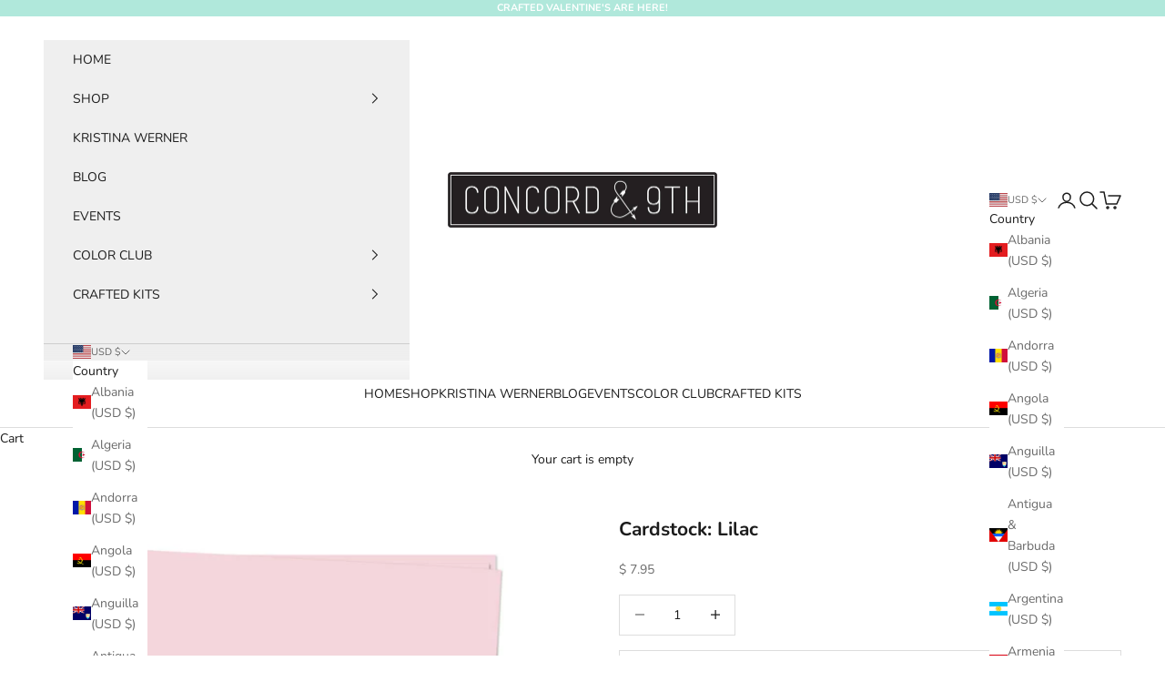

--- FILE ---
content_type: text/javascript; charset=utf-8
request_url: https://concordand9th.com/products/cardstock-lilac.js
body_size: 928
content:
{"id":7409815814341,"title":"Cardstock: Lilac","handle":"cardstock-lilac","description":"\u003cp\u003eMaking a card? Preserving some memories? Start with our high-quality, \u003cmeta charset=\"utf-8\"\u003e\u003cspan data-mce-fragment=\"1\"\u003e8-1\/2\" x 11\"\u003c\/span\u003e cardstock!\u003c\/p\u003e\n\u003cul\u003e\n\u003cli\u003e12 sheets\u003c\/li\u003e\n\u003cli\u003eAcid- and lignin-free\u003c\/li\u003e\n\u003c\/ul\u003e\n\u003cp\u003e\u003cmeta charset=\"utf-8\"\u003e\u003cspan\u003eAlso available as part of the \u003ca href=\"https:\/\/concordand9th.com\/products\/cardstock-packs-bundle-1\"\u003e\u003cstrong\u003eCardstock Packs Bundle\u003c\/strong\u003e\u003c\/a\u003e.\u003c\/span\u003e\u003c\/p\u003e","published_at":"2023-04-07T09:15:40-06:00","created_at":"2023-04-05T09:21:50-06:00","vendor":"ARC","type":"Cardstock","tags":["Cardstock","Color","Under $10"],"price":795,"price_min":795,"price_max":795,"available":true,"price_varies":false,"compare_at_price":795,"compare_at_price_min":795,"compare_at_price_max":795,"compare_at_price_varies":false,"variants":[{"id":42138952073413,"title":"Default Title","option1":"Default Title","option2":null,"option3":null,"sku":"11615","requires_shipping":true,"taxable":true,"featured_image":null,"available":true,"name":"Cardstock: Lilac","public_title":null,"options":["Default Title"],"price":795,"weight":181,"compare_at_price":795,"inventory_quantity":50,"inventory_management":"shopify","inventory_policy":"deny","barcode":"717932702093","quantity_rule":{"min":1,"max":null,"increment":1},"quantity_price_breaks":[],"requires_selling_plan":false,"selling_plan_allocations":[]}],"images":["\/\/cdn.shopify.com\/s\/files\/1\/0819\/6305\/files\/LilacCardstock-webready.jpg?v=1744210665"],"featured_image":"\/\/cdn.shopify.com\/s\/files\/1\/0819\/6305\/files\/LilacCardstock-webready.jpg?v=1744210665","options":[{"name":"Title","position":1,"values":["Default Title"]}],"url":"\/products\/cardstock-lilac","media":[{"alt":null,"id":29298601066693,"position":1,"preview_image":{"aspect_ratio":1.0,"height":1248,"width":1248,"src":"https:\/\/cdn.shopify.com\/s\/files\/1\/0819\/6305\/files\/LilacCardstock-webready.jpg?v=1744210665"},"aspect_ratio":1.0,"height":1248,"media_type":"image","src":"https:\/\/cdn.shopify.com\/s\/files\/1\/0819\/6305\/files\/LilacCardstock-webready.jpg?v=1744210665","width":1248}],"requires_selling_plan":false,"selling_plan_groups":[]}